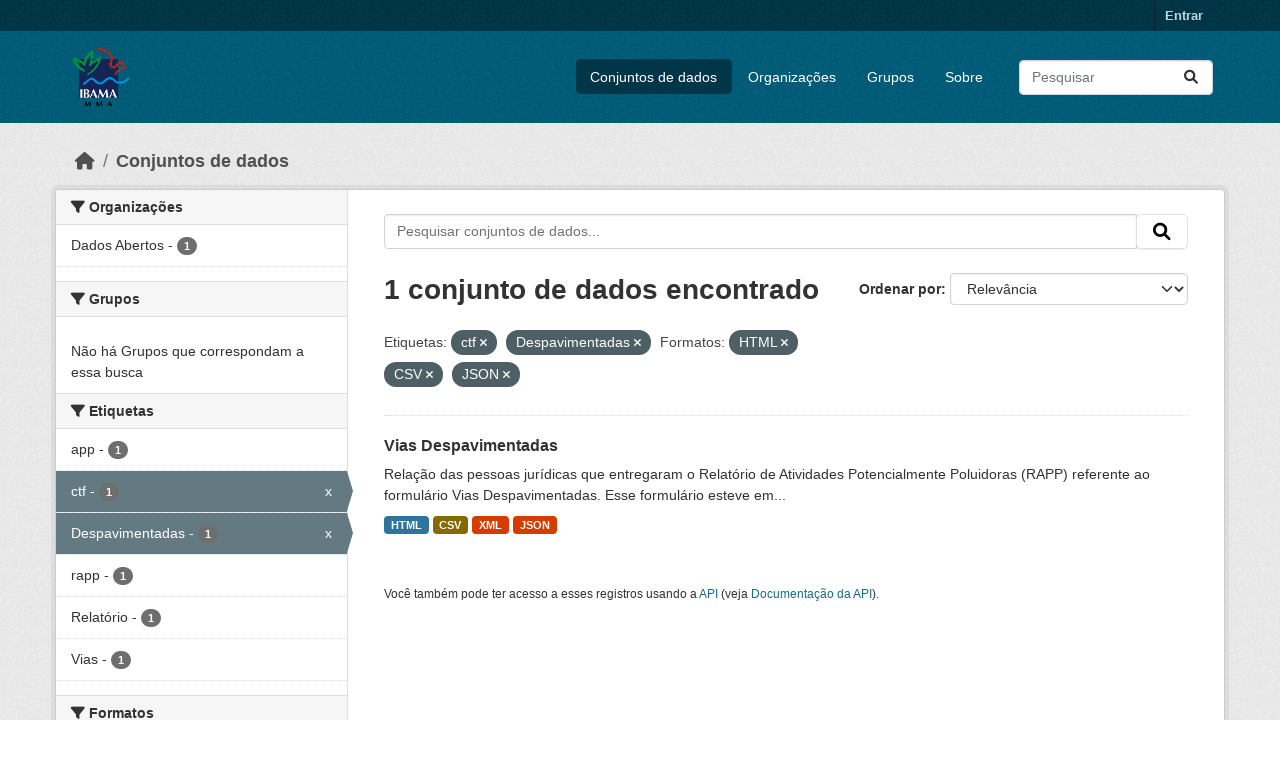

--- FILE ---
content_type: text/html; charset=utf-8
request_url: https://dadosabertos.ibama.gov.br/dataset/?tags=ctf&tags=Despavimentadas&res_format=HTML&res_format=CSV&res_format=JSON&amp=
body_size: 29904
content:
<!DOCTYPE html>
<!--[if IE 9]> <html lang="pt_BR" class="ie9"> <![endif]-->
<!--[if gt IE 8]><!--> <html lang="pt_BR"  > <!--<![endif]-->
  <head>
    <meta charset="utf-8" />
      <meta name="csrf_field_name" content="_csrf_token" />
      <meta name="_csrf_token" content="ImZjZDA4YzFmMTcxZTM3NDFkYjU2Nzg5Yzk4OWI4YWNmN2Q3N2U5ZmIi.aW_MXg.90zUeqldNfysBAub-_LlXtGcL-Q" />

      <meta name="generator" content="ckan 2.10.4" />
      <meta name="viewport" content="width=device-width, initial-scale=1.0">
    <title>Conjunto de dados - IBAMA</title>

    
    <link rel="shortcut icon" href="/base/images/ckan.ico" />
    
      
      
      
    

    
      
      
    

    
    <link href="/webassets/base/1c87a999_main.css" rel="stylesheet"/>
    
  </head>

  
  <body data-site-root="https://dadosabertos.ibama.gov.br/" data-locale-root="https://dadosabertos.ibama.gov.br/" >

    
    <div class="visually-hidden-focusable"><a href="#content">Skip to main content</a></div>
  

  
    

 
<div class="account-masthead">
  <div class="container">
     
    <nav class="account not-authed" aria-label="Account">
      <ul class="list-unstyled">
        
        <li><a href="/user/login">Entrar</a></li>
         
      </ul>
    </nav>
     
  </div>
</div>

<header class="masthead">
  <div class="container">
      
    <nav class="navbar navbar-expand-lg navbar-light">
      <hgroup class="header-image navbar-left">

      
      
      <a class="logo" href="/">
        <img src="https://dadosabertos.ibama.gov.br/base/images/Logo_Ibama.png" alt="IBAMA"
          title="IBAMA" />
      </a>
      
      

       </hgroup>
      <button class="navbar-toggler" type="button" data-bs-toggle="collapse" data-bs-target="#main-navigation-toggle"
        aria-controls="main-navigation-toggle" aria-expanded="false" aria-label="Toggle navigation">
        <span class="fa fa-bars text-white"></span>
      </button>

      <div class="main-navbar collapse navbar-collapse" id="main-navigation-toggle">
        <ul class="navbar-nav ms-auto mb-2 mb-lg-0">
          
            
              
              

		          <li class="active"><a href="/dataset/">Conjuntos de dados</a></li><li><a href="/organization/">Organizações</a></li><li><a href="/group/">Grupos</a></li><li><a href="/about">Sobre</a></li>
	          
          </ul>

      
      
          <form class="d-flex site-search" action="/dataset/" method="get">
              <label class="d-none" for="field-sitewide-search">Search Datasets...</label>
              <input id="field-sitewide-search" class="form-control me-2"  type="text" name="q" placeholder="Pesquisar" aria-label="Pesquisar conjuntos de dados..."/>
              <button class="btn" type="submit" aria-label="Submit"><i class="fa fa-search"></i></button>
          </form>
      
      </div>
    </nav>
  </div>
</header>

  
    <div class="main">
      <div id="content" class="container">
        
          
            <div class="flash-messages">
              
                
              
            </div>
          

          
            <div class="toolbar" role="navigation" aria-label="Breadcrumb">
              
                
                  <ol class="breadcrumb">
                    
<li class="home"><a href="/" aria-label="Início"><i class="fa fa-home"></i><span> Início</span></a></li>
                    
  <li class="active"><a href="/dataset/">Conjuntos de dados</a></li>

                  </ol>
                
              
            </div>
          

          <div class="row wrapper">
            
            
            

            
              <aside class="secondary col-md-3">
                
                
  <div class="filters">
    <div>
      
        

    
    
	
	    
		<section class="module module-narrow module-shallow">
		    
			<h2 class="module-heading">
			    <i class="fa fa-filter"></i>
			    Organizações
			</h2>
		    
		    
			
			    
				<nav aria-label="Organizações">
				    <ul class="list-unstyled nav nav-simple nav-facet">
					
					    
					    
					    
					    
					    <li class="nav-item ">
						<a href="/dataset/?tags=ctf&amp;tags=Despavimentadas&amp;res_format=HTML&amp;res_format=CSV&amp;res_format=JSON&amp;amp=&amp;organization=ibama" title="">
						    <span class="item-label">Dados Abertos</span>
						    <span class="hidden separator"> - </span>
						    <span class="item-count badge">1</span>
							
						</a>
					    </li>
					
				    </ul>
				</nav>

				<p class="module-footer">
				    
					
				    
				</p>
			    
			
		    
		</section>
	    
	
    

      
        

    
    
	
	    
		<section class="module module-narrow module-shallow">
		    
			<h2 class="module-heading">
			    <i class="fa fa-filter"></i>
			    Grupos
			</h2>
		    
		    
			
			    
				<p class="module-content empty">Não há Grupos que correspondam a essa busca</p>
			    
			
		    
		</section>
	    
	
    

      
        

    
    
	
	    
		<section class="module module-narrow module-shallow">
		    
			<h2 class="module-heading">
			    <i class="fa fa-filter"></i>
			    Etiquetas
			</h2>
		    
		    
			
			    
				<nav aria-label="Etiquetas">
				    <ul class="list-unstyled nav nav-simple nav-facet">
					
					    
					    
					    
					    
					    <li class="nav-item ">
						<a href="/dataset/?tags=ctf&amp;tags=Despavimentadas&amp;res_format=HTML&amp;res_format=CSV&amp;res_format=JSON&amp;amp=&amp;tags=app" title="">
						    <span class="item-label">app</span>
						    <span class="hidden separator"> - </span>
						    <span class="item-count badge">1</span>
							
						</a>
					    </li>
					
					    
					    
					    
					    
					    <li class="nav-item  active">
						<a href="/dataset/?tags=Despavimentadas&amp;res_format=HTML&amp;res_format=CSV&amp;res_format=JSON&amp;amp=" title="">
						    <span class="item-label">ctf</span>
						    <span class="hidden separator"> - </span>
						    <span class="item-count badge">1</span>
							<span class="facet-close">x</span>
						</a>
					    </li>
					
					    
					    
					    
					    
					    <li class="nav-item  active">
						<a href="/dataset/?tags=ctf&amp;res_format=HTML&amp;res_format=CSV&amp;res_format=JSON&amp;amp=" title="">
						    <span class="item-label">Despavimentadas</span>
						    <span class="hidden separator"> - </span>
						    <span class="item-count badge">1</span>
							<span class="facet-close">x</span>
						</a>
					    </li>
					
					    
					    
					    
					    
					    <li class="nav-item ">
						<a href="/dataset/?tags=ctf&amp;tags=Despavimentadas&amp;res_format=HTML&amp;res_format=CSV&amp;res_format=JSON&amp;amp=&amp;tags=rapp" title="">
						    <span class="item-label">rapp</span>
						    <span class="hidden separator"> - </span>
						    <span class="item-count badge">1</span>
							
						</a>
					    </li>
					
					    
					    
					    
					    
					    <li class="nav-item ">
						<a href="/dataset/?tags=ctf&amp;tags=Despavimentadas&amp;res_format=HTML&amp;res_format=CSV&amp;res_format=JSON&amp;amp=&amp;tags=Relat%C3%B3rio" title="">
						    <span class="item-label">Relatório</span>
						    <span class="hidden separator"> - </span>
						    <span class="item-count badge">1</span>
							
						</a>
					    </li>
					
					    
					    
					    
					    
					    <li class="nav-item ">
						<a href="/dataset/?tags=ctf&amp;tags=Despavimentadas&amp;res_format=HTML&amp;res_format=CSV&amp;res_format=JSON&amp;amp=&amp;tags=Vias" title="">
						    <span class="item-label">Vias</span>
						    <span class="hidden separator"> - </span>
						    <span class="item-count badge">1</span>
							
						</a>
					    </li>
					
				    </ul>
				</nav>

				<p class="module-footer">
				    
					
				    
				</p>
			    
			
		    
		</section>
	    
	
    

      
        

    
    
	
	    
		<section class="module module-narrow module-shallow">
		    
			<h2 class="module-heading">
			    <i class="fa fa-filter"></i>
			    Formatos
			</h2>
		    
		    
			
			    
				<nav aria-label="Formatos">
				    <ul class="list-unstyled nav nav-simple nav-facet">
					
					    
					    
					    
					    
					    <li class="nav-item  active">
						<a href="/dataset/?tags=ctf&amp;tags=Despavimentadas&amp;res_format=HTML&amp;res_format=JSON&amp;amp=" title="">
						    <span class="item-label">CSV</span>
						    <span class="hidden separator"> - </span>
						    <span class="item-count badge">1</span>
							<span class="facet-close">x</span>
						</a>
					    </li>
					
					    
					    
					    
					    
					    <li class="nav-item  active">
						<a href="/dataset/?tags=ctf&amp;tags=Despavimentadas&amp;res_format=CSV&amp;res_format=JSON&amp;amp=" title="">
						    <span class="item-label">HTML</span>
						    <span class="hidden separator"> - </span>
						    <span class="item-count badge">1</span>
							<span class="facet-close">x</span>
						</a>
					    </li>
					
					    
					    
					    
					    
					    <li class="nav-item  active">
						<a href="/dataset/?tags=ctf&amp;tags=Despavimentadas&amp;res_format=HTML&amp;res_format=CSV&amp;amp=" title="">
						    <span class="item-label">JSON</span>
						    <span class="hidden separator"> - </span>
						    <span class="item-count badge">1</span>
							<span class="facet-close">x</span>
						</a>
					    </li>
					
					    
					    
					    
					    
					    <li class="nav-item ">
						<a href="/dataset/?tags=ctf&amp;tags=Despavimentadas&amp;res_format=HTML&amp;res_format=CSV&amp;res_format=JSON&amp;amp=&amp;res_format=XML" title="">
						    <span class="item-label">XML</span>
						    <span class="hidden separator"> - </span>
						    <span class="item-count badge">1</span>
							
						</a>
					    </li>
					
				    </ul>
				</nav>

				<p class="module-footer">
				    
					
				    
				</p>
			    
			
		    
		</section>
	    
	
    

      
        

    
    
	
	    
		<section class="module module-narrow module-shallow">
		    
			<h2 class="module-heading">
			    <i class="fa fa-filter"></i>
			    Licenças
			</h2>
		    
		    
			
			    
				<nav aria-label="Licenças">
				    <ul class="list-unstyled nav nav-simple nav-facet">
					
					    
					    
					    
					    
					    <li class="nav-item ">
						<a href="/dataset/?tags=ctf&amp;tags=Despavimentadas&amp;res_format=HTML&amp;res_format=CSV&amp;res_format=JSON&amp;amp=&amp;license_id=other-pd" title="">
						    <span class="item-label">Outra (Domínio Público)</span>
						    <span class="hidden separator"> - </span>
						    <span class="item-count badge">1</span>
							
						</a>
					    </li>
					
				    </ul>
				</nav>

				<p class="module-footer">
				    
					
				    
				</p>
			    
			
		    
		</section>
	    
	
    

      
    </div>
    <a class="close no-text hide-filters"><i class="fa fa-times-circle"></i><span class="text">close</span></a>
  </div>

              </aside>
            

            
              <div class="primary col-md-9 col-xs-12" role="main">
                
                
  <section class="module">
    <div class="module-content">
      
        
      
      
        
        
        







<form id="dataset-search-form" class="search-form" method="get" data-module="select-switch">

  
    <div class="input-group search-input-group">
      <input aria-label="Pesquisar conjuntos de dados..." id="field-giant-search" type="text" class="form-control input-lg" name="q" value="" autocomplete="off" placeholder="Pesquisar conjuntos de dados...">
      
      <span class="input-group-btn">
        <button class="btn btn-default btn-lg" type="submit" value="search" aria-label="Submit">
          <i class="fa fa-search"></i>
        </button>
      </span>
      
    </div>
  

  
    <span>






<input type="hidden" name="tags" value="ctf" />





<input type="hidden" name="tags" value="Despavimentadas" />





<input type="hidden" name="res_format" value="HTML" />





<input type="hidden" name="res_format" value="CSV" />





<input type="hidden" name="res_format" value="JSON" />



</span>
  

  
    
      <div class="form-group control-order-by">
        <label for="field-order-by">Ordenar por</label>
        <select id="field-order-by" name="sort" class="form-control form-select">
          
            
              <option value="score desc, metadata_modified desc" selected="selected">Relevância</option>
            
          
            
              <option value="title_string asc">Nome Crescente</option>
            
          
            
              <option value="title_string desc">Nome Descrescente</option>
            
          
            
              <option value="metadata_modified desc">Modificada pela última vez</option>
            
          
            
          
        </select>
        
        <button class="btn btn-default js-hide" type="submit">Ir</button>
        
      </div>
    
  

  
    
      <h1>

  
  
  
  

1 conjunto de dados encontrado</h1>
    
  

  
    
      <p class="filter-list">
        
          
          <span class="facet">Etiquetas:</span>
          
            <span class="filtered pill">ctf
              <a href="/dataset/?tags=Despavimentadas&amp;res_format=HTML&amp;res_format=CSV&amp;res_format=JSON&amp;amp=" class="remove" title="Remover"><i class="fa fa-times"></i></a>
            </span>
          
            <span class="filtered pill">Despavimentadas
              <a href="/dataset/?tags=ctf&amp;res_format=HTML&amp;res_format=CSV&amp;res_format=JSON&amp;amp=" class="remove" title="Remover"><i class="fa fa-times"></i></a>
            </span>
          
        
          
          <span class="facet">Formatos:</span>
          
            <span class="filtered pill">HTML
              <a href="/dataset/?tags=ctf&amp;tags=Despavimentadas&amp;res_format=CSV&amp;res_format=JSON&amp;amp=" class="remove" title="Remover"><i class="fa fa-times"></i></a>
            </span>
          
            <span class="filtered pill">CSV
              <a href="/dataset/?tags=ctf&amp;tags=Despavimentadas&amp;res_format=HTML&amp;res_format=JSON&amp;amp=" class="remove" title="Remover"><i class="fa fa-times"></i></a>
            </span>
          
            <span class="filtered pill">JSON
              <a href="/dataset/?tags=ctf&amp;tags=Despavimentadas&amp;res_format=HTML&amp;res_format=CSV&amp;amp=" class="remove" title="Remover"><i class="fa fa-times"></i></a>
            </span>
          
        
      </p>
      <a class="show-filters btn btn-default">Filtrar Resultados</a>
    
  

</form>




      
      
        

  
    <ul class="dataset-list list-unstyled">
    	
	      
	        




  <li class="dataset-item">
    
      <div class="dataset-content">
        
          <h2 class="dataset-heading">
            
              
            
            
    <a href="/dataset/vias-despavimentadas" title="Vias Despavimentadas">
      Vias Despavimentadas
    </a>
            
            
              
              
            
          </h2>
        
        
          
            <div>Relação das pessoas jurídicas que entregaram o Relatório de Atividades Potencialmente Poluidoras (RAPP) referente ao formulário Vias Despavimentadas. Esse formulário esteve em...</div>
          
        
      </div>
      
        
          
            <ul class="dataset-resources list-unstyled">
              
                
                <li>
                  <a href="/dataset/vias-despavimentadas" class="badge badge-default" data-format="html">HTML</a>
                </li>
                
                <li>
                  <a href="/dataset/vias-despavimentadas" class="badge badge-default" data-format="csv">CSV</a>
                </li>
                
                <li>
                  <a href="/dataset/vias-despavimentadas" class="badge badge-default" data-format="xml">XML</a>
                </li>
                
                <li>
                  <a href="/dataset/vias-despavimentadas" class="badge badge-default" data-format="json">JSON</a>
                </li>
                
              
            </ul>
          
        
      
    
  </li>

	      
	    
    </ul>
  

      
    </div>

    
      
    
  </section>

  
    <section class="module">
      <div class="module-content">
        
          <small>
            
            
            
           Você também pode ter acesso a esses registros usando a <a href="/api/3">API</a> (veja <a href="http://docs.ckan.org/en/2.10/api/">Documentação da API</a>). 
          </small>
        
      </div>
    </section>
  

              </div>
            
          </div>
        
      </div>
    </div>
  
    <footer class="site-footer">
  <div class="container">
    
    <div class="row">
      <div class="col-md-8 footer-links">
        
          <ul class="list-unstyled">
            
              <li><a href="/about">Sobre IBAMA</a></li>
            
          </ul>
          <ul class="list-unstyled">
            
              
              <li><a href="http://docs.ckan.org/en/2.10/api/">API do CKAN</a></li>
              <li><a href="http://www.ckan.org/">Associação CKAN</a></li>
              <li><a href="http://www.opendefinition.org/okd/"><img src="/base/images/od_80x15_blue.png" alt="Open Data"></a></li>
            
          </ul>
        
      </div>
      <div class="col-md-4 attribution">
        
          <p><strong>Impulsionado por</strong> <a class="hide-text ckan-footer-logo" href="http://ckan.org">CKAN</a></p>
        
        
          
<form class="lang-select" action="/util/redirect" data-module="select-switch" method="POST">
  
<input type="hidden" name="_csrf_token" value="ImZjZDA4YzFmMTcxZTM3NDFkYjU2Nzg5Yzk4OWI4YWNmN2Q3N2U5ZmIi.aW_MXg.90zUeqldNfysBAub-_LlXtGcL-Q"/> 
  <div class="form-group">
    <label for="field-lang-select">Idioma</label>
    <select id="field-lang-select" name="url" data-module="autocomplete" data-module-dropdown-class="lang-dropdown" data-module-container-class="lang-container">
      
        <option value="/pt_BR/dataset/?tags=ctf&amp;tags=Despavimentadas&amp;res_format=HTML&amp;res_format=CSV&amp;res_format=JSON&amp;amp=" selected="selected">
          português (Brasil)
        </option>
      
        <option value="/en/dataset/?tags=ctf&amp;tags=Despavimentadas&amp;res_format=HTML&amp;res_format=CSV&amp;res_format=JSON&amp;amp=" >
          English
        </option>
      
        <option value="/ja/dataset/?tags=ctf&amp;tags=Despavimentadas&amp;res_format=HTML&amp;res_format=CSV&amp;res_format=JSON&amp;amp=" >
          日本語
        </option>
      
        <option value="/it/dataset/?tags=ctf&amp;tags=Despavimentadas&amp;res_format=HTML&amp;res_format=CSV&amp;res_format=JSON&amp;amp=" >
          italiano
        </option>
      
        <option value="/cs_CZ/dataset/?tags=ctf&amp;tags=Despavimentadas&amp;res_format=HTML&amp;res_format=CSV&amp;res_format=JSON&amp;amp=" >
          čeština (Česko)
        </option>
      
        <option value="/ca/dataset/?tags=ctf&amp;tags=Despavimentadas&amp;res_format=HTML&amp;res_format=CSV&amp;res_format=JSON&amp;amp=" >
          català
        </option>
      
        <option value="/es/dataset/?tags=ctf&amp;tags=Despavimentadas&amp;res_format=HTML&amp;res_format=CSV&amp;res_format=JSON&amp;amp=" >
          español
        </option>
      
        <option value="/fr/dataset/?tags=ctf&amp;tags=Despavimentadas&amp;res_format=HTML&amp;res_format=CSV&amp;res_format=JSON&amp;amp=" >
          français
        </option>
      
        <option value="/el/dataset/?tags=ctf&amp;tags=Despavimentadas&amp;res_format=HTML&amp;res_format=CSV&amp;res_format=JSON&amp;amp=" >
          Ελληνικά
        </option>
      
        <option value="/sv/dataset/?tags=ctf&amp;tags=Despavimentadas&amp;res_format=HTML&amp;res_format=CSV&amp;res_format=JSON&amp;amp=" >
          svenska
        </option>
      
        <option value="/sr/dataset/?tags=ctf&amp;tags=Despavimentadas&amp;res_format=HTML&amp;res_format=CSV&amp;res_format=JSON&amp;amp=" >
          српски
        </option>
      
        <option value="/no/dataset/?tags=ctf&amp;tags=Despavimentadas&amp;res_format=HTML&amp;res_format=CSV&amp;res_format=JSON&amp;amp=" >
          norsk
        </option>
      
        <option value="/sk/dataset/?tags=ctf&amp;tags=Despavimentadas&amp;res_format=HTML&amp;res_format=CSV&amp;res_format=JSON&amp;amp=" >
          slovenčina
        </option>
      
        <option value="/fi/dataset/?tags=ctf&amp;tags=Despavimentadas&amp;res_format=HTML&amp;res_format=CSV&amp;res_format=JSON&amp;amp=" >
          suomi
        </option>
      
        <option value="/ru/dataset/?tags=ctf&amp;tags=Despavimentadas&amp;res_format=HTML&amp;res_format=CSV&amp;res_format=JSON&amp;amp=" >
          русский
        </option>
      
        <option value="/de/dataset/?tags=ctf&amp;tags=Despavimentadas&amp;res_format=HTML&amp;res_format=CSV&amp;res_format=JSON&amp;amp=" >
          Deutsch
        </option>
      
        <option value="/pl/dataset/?tags=ctf&amp;tags=Despavimentadas&amp;res_format=HTML&amp;res_format=CSV&amp;res_format=JSON&amp;amp=" >
          polski
        </option>
      
        <option value="/nl/dataset/?tags=ctf&amp;tags=Despavimentadas&amp;res_format=HTML&amp;res_format=CSV&amp;res_format=JSON&amp;amp=" >
          Nederlands
        </option>
      
        <option value="/bg/dataset/?tags=ctf&amp;tags=Despavimentadas&amp;res_format=HTML&amp;res_format=CSV&amp;res_format=JSON&amp;amp=" >
          български
        </option>
      
        <option value="/ko_KR/dataset/?tags=ctf&amp;tags=Despavimentadas&amp;res_format=HTML&amp;res_format=CSV&amp;res_format=JSON&amp;amp=" >
          한국어 (대한민국)
        </option>
      
        <option value="/hu/dataset/?tags=ctf&amp;tags=Despavimentadas&amp;res_format=HTML&amp;res_format=CSV&amp;res_format=JSON&amp;amp=" >
          magyar
        </option>
      
        <option value="/sl/dataset/?tags=ctf&amp;tags=Despavimentadas&amp;res_format=HTML&amp;res_format=CSV&amp;res_format=JSON&amp;amp=" >
          slovenščina
        </option>
      
        <option value="/lv/dataset/?tags=ctf&amp;tags=Despavimentadas&amp;res_format=HTML&amp;res_format=CSV&amp;res_format=JSON&amp;amp=" >
          latviešu
        </option>
      
        <option value="/am/dataset/?tags=ctf&amp;tags=Despavimentadas&amp;res_format=HTML&amp;res_format=CSV&amp;res_format=JSON&amp;amp=" >
          አማርኛ
        </option>
      
        <option value="/ar/dataset/?tags=ctf&amp;tags=Despavimentadas&amp;res_format=HTML&amp;res_format=CSV&amp;res_format=JSON&amp;amp=" >
          العربية
        </option>
      
        <option value="/bs/dataset/?tags=ctf&amp;tags=Despavimentadas&amp;res_format=HTML&amp;res_format=CSV&amp;res_format=JSON&amp;amp=" >
          bosanski
        </option>
      
        <option value="/da_DK/dataset/?tags=ctf&amp;tags=Despavimentadas&amp;res_format=HTML&amp;res_format=CSV&amp;res_format=JSON&amp;amp=" >
          dansk (Danmark)
        </option>
      
        <option value="/en_AU/dataset/?tags=ctf&amp;tags=Despavimentadas&amp;res_format=HTML&amp;res_format=CSV&amp;res_format=JSON&amp;amp=" >
          English (Australia)
        </option>
      
        <option value="/en_GB/dataset/?tags=ctf&amp;tags=Despavimentadas&amp;res_format=HTML&amp;res_format=CSV&amp;res_format=JSON&amp;amp=" >
          English (United Kingdom)
        </option>
      
        <option value="/es_AR/dataset/?tags=ctf&amp;tags=Despavimentadas&amp;res_format=HTML&amp;res_format=CSV&amp;res_format=JSON&amp;amp=" >
          español (Argentina)
        </option>
      
        <option value="/eu/dataset/?tags=ctf&amp;tags=Despavimentadas&amp;res_format=HTML&amp;res_format=CSV&amp;res_format=JSON&amp;amp=" >
          euskara
        </option>
      
        <option value="/fa_IR/dataset/?tags=ctf&amp;tags=Despavimentadas&amp;res_format=HTML&amp;res_format=CSV&amp;res_format=JSON&amp;amp=" >
          فارسی (ایران)
        </option>
      
        <option value="/gl/dataset/?tags=ctf&amp;tags=Despavimentadas&amp;res_format=HTML&amp;res_format=CSV&amp;res_format=JSON&amp;amp=" >
          galego
        </option>
      
        <option value="/he/dataset/?tags=ctf&amp;tags=Despavimentadas&amp;res_format=HTML&amp;res_format=CSV&amp;res_format=JSON&amp;amp=" >
          עברית
        </option>
      
        <option value="/hr/dataset/?tags=ctf&amp;tags=Despavimentadas&amp;res_format=HTML&amp;res_format=CSV&amp;res_format=JSON&amp;amp=" >
          hrvatski
        </option>
      
        <option value="/id/dataset/?tags=ctf&amp;tags=Despavimentadas&amp;res_format=HTML&amp;res_format=CSV&amp;res_format=JSON&amp;amp=" >
          Indonesia
        </option>
      
        <option value="/is/dataset/?tags=ctf&amp;tags=Despavimentadas&amp;res_format=HTML&amp;res_format=CSV&amp;res_format=JSON&amp;amp=" >
          íslenska
        </option>
      
        <option value="/km/dataset/?tags=ctf&amp;tags=Despavimentadas&amp;res_format=HTML&amp;res_format=CSV&amp;res_format=JSON&amp;amp=" >
          ខ្មែរ
        </option>
      
        <option value="/lt/dataset/?tags=ctf&amp;tags=Despavimentadas&amp;res_format=HTML&amp;res_format=CSV&amp;res_format=JSON&amp;amp=" >
          lietuvių
        </option>
      
        <option value="/mk/dataset/?tags=ctf&amp;tags=Despavimentadas&amp;res_format=HTML&amp;res_format=CSV&amp;res_format=JSON&amp;amp=" >
          македонски
        </option>
      
        <option value="/mn_MN/dataset/?tags=ctf&amp;tags=Despavimentadas&amp;res_format=HTML&amp;res_format=CSV&amp;res_format=JSON&amp;amp=" >
          монгол (Монгол)
        </option>
      
        <option value="/my_MM/dataset/?tags=ctf&amp;tags=Despavimentadas&amp;res_format=HTML&amp;res_format=CSV&amp;res_format=JSON&amp;amp=" >
          မြန်မာ (မြန်မာ)
        </option>
      
        <option value="/nb_NO/dataset/?tags=ctf&amp;tags=Despavimentadas&amp;res_format=HTML&amp;res_format=CSV&amp;res_format=JSON&amp;amp=" >
          norsk bokmål (Norge)
        </option>
      
        <option value="/ne/dataset/?tags=ctf&amp;tags=Despavimentadas&amp;res_format=HTML&amp;res_format=CSV&amp;res_format=JSON&amp;amp=" >
          नेपाली
        </option>
      
        <option value="/pt_PT/dataset/?tags=ctf&amp;tags=Despavimentadas&amp;res_format=HTML&amp;res_format=CSV&amp;res_format=JSON&amp;amp=" >
          português (Portugal)
        </option>
      
        <option value="/ro/dataset/?tags=ctf&amp;tags=Despavimentadas&amp;res_format=HTML&amp;res_format=CSV&amp;res_format=JSON&amp;amp=" >
          română
        </option>
      
        <option value="/sq/dataset/?tags=ctf&amp;tags=Despavimentadas&amp;res_format=HTML&amp;res_format=CSV&amp;res_format=JSON&amp;amp=" >
          shqip
        </option>
      
        <option value="/sr_Latn/dataset/?tags=ctf&amp;tags=Despavimentadas&amp;res_format=HTML&amp;res_format=CSV&amp;res_format=JSON&amp;amp=" >
          srpski (latinica)
        </option>
      
        <option value="/th/dataset/?tags=ctf&amp;tags=Despavimentadas&amp;res_format=HTML&amp;res_format=CSV&amp;res_format=JSON&amp;amp=" >
          ไทย
        </option>
      
        <option value="/tl/dataset/?tags=ctf&amp;tags=Despavimentadas&amp;res_format=HTML&amp;res_format=CSV&amp;res_format=JSON&amp;amp=" >
          Filipino (Pilipinas)
        </option>
      
        <option value="/tr/dataset/?tags=ctf&amp;tags=Despavimentadas&amp;res_format=HTML&amp;res_format=CSV&amp;res_format=JSON&amp;amp=" >
          Türkçe
        </option>
      
        <option value="/uk/dataset/?tags=ctf&amp;tags=Despavimentadas&amp;res_format=HTML&amp;res_format=CSV&amp;res_format=JSON&amp;amp=" >
          українська
        </option>
      
        <option value="/uk_UA/dataset/?tags=ctf&amp;tags=Despavimentadas&amp;res_format=HTML&amp;res_format=CSV&amp;res_format=JSON&amp;amp=" >
          українська (Україна)
        </option>
      
        <option value="/vi/dataset/?tags=ctf&amp;tags=Despavimentadas&amp;res_format=HTML&amp;res_format=CSV&amp;res_format=JSON&amp;amp=" >
          Tiếng Việt
        </option>
      
        <option value="/zh_Hans_CN/dataset/?tags=ctf&amp;tags=Despavimentadas&amp;res_format=HTML&amp;res_format=CSV&amp;res_format=JSON&amp;amp=" >
          中文 (简体, 中国)
        </option>
      
        <option value="/zh_Hant_TW/dataset/?tags=ctf&amp;tags=Despavimentadas&amp;res_format=HTML&amp;res_format=CSV&amp;res_format=JSON&amp;amp=" >
          中文 (繁體, 台灣)
        </option>
      
    </select>
  </div>
  <button class="btn btn-default d-none " type="submit">Ir</button>
</form>


        
      </div>
    </div>
    
  </div>
</footer>
  
  
  
  
  
    

      

    
    
    <link href="/webassets/vendor/f3b8236b_select2.css" rel="stylesheet"/>
<link href="/webassets/vendor/d05bf0e7_fontawesome.css" rel="stylesheet"/>
    <script src="/webassets/vendor/8c3c143a_jquery.js" type="text/javascript"></script>
<script src="/webassets/vendor/5027b870_vendor.js" type="text/javascript"></script>
<script src="/webassets/vendor/6d1ad7e6_bootstrap.js" type="text/javascript"></script>
<script src="/webassets/base/6fddaa3f_main.js" type="text/javascript"></script>
<script src="/webassets/base/0d750fad_ckan.js" type="text/javascript"></script>
  </body>
</html>